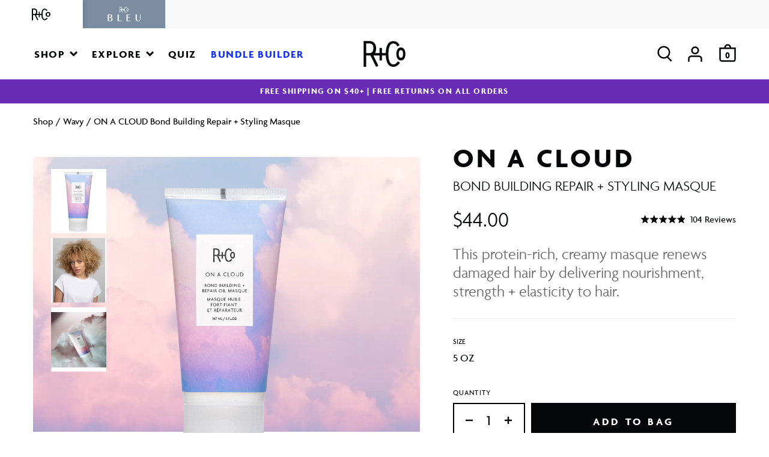

--- FILE ---
content_type: text/css
request_url: https://www.randco.com/cdn/shop/t/122/assets/idme-checkout-style.css?v=39213271395612923931684778808
body_size: -650
content:
.cart__ctas {
    flex-direction: column-reverse;
}

.idme-btn-affinity,
.idme-btn-unify {
    margin-bottom: 0.5rem;
    display: block;
}


--- FILE ---
content_type: application/javascript; charset=utf-8
request_url: https://config.gorgias.chat/gorgias-chat-bundle-loader.js?applicationId=15443
body_size: 927
content:
(function(){var g=15443,r=document.createElement("script");if(r.src="https://config.gorgias.chat/gorgias-chat-bundle.js?rev=5a79181c&applicationId="+g,r.id="gorgias-chat-bundle",r.setAttribute("data-ot-ignore",""),window.GorgiasChat){console.warn("[GORGIAS-CHAT] Another chat was detected. Check that you did not add Gorgias chat snippet twice.",{chatSkipped:{appKey:"undefined",applicationId:"15443"}});return}var l={get(e,o){if(o!="init"&&o!="resolve"&&o!="constructor"&&typeof o!="symbol")throw new Error('You are trying to use the Gorgias Chat API before its initialization (property or function "'+o+'")! Please use `GorgiasChat.init()`. Refer to our documentation https://docs.gorgias.com/gorgias-chat/advanced-customization-new-chat for more info.');let t=e[o];return typeof t=="function"?t.bind(e):t}};window.GorgiasChat=new Proxy({},l);var c=new Promise(function(e,o){window.GorgiasChat.resolve=e});window.GorgiasChat.init=function(){return c},console.log("[GORGIAS-CHAT] Loading chat undefined..."),window.gorgiasChatPendingEvents=[];function d(){document.body.appendChild(r)}function h(){document.readyState==="loading"?document.addEventListener("DOMContentLoaded",d):d()}try{var w={method:"hide-on-specific-pages",conditions:[{id:"f0b529b8-331d-4c2a-9a82-68de047ac4a6",value:"products",operator:"contain"}],matchConditions:"some"},u=function(o){var t,n,a;const i=o.startsWith("http"),s=new URL(i?o:"https://"+o);return((t=window.location.hostname)===null||t===void 0?void 0:t.toLowerCase().replace("//www.","//"))===s.hostname&&((n=window.location.pathname)===null||n===void 0?void 0:n.toLowerCase())===s.pathname&&((a=window.location.search)===null||a===void 0?void 0:a.toLowerCase())===s.search&&(!i||window.location.protocol===s.protocol)},f=function(o){var t,n;const a=(t=o.value)===null||t===void 0?void 0:t.toLowerCase().replace("//www.","//"),i=(n=window.location.href)===null||n===void 0?void 0:n.toLowerCase().replace("//www.","//");switch(o.operator){case"equal":return u(a);case"not-equal":return!u(a);case"contain":return i.includes(a);case"not-contain":return!i.includes(a)}},p=function(o){var t;if(!o||Object.keys(o).length===0||(o==null?void 0:o.method)==="show-on-every-page"||!((t=window.location.hostname)===null||t===void 0)&&t.includes("shopify-checkout"))return!0;if(!o.conditions||!o.matchConditions)return console.warn("Gorgias Chat visibility settings are invalid:",o),!0;const n=o.conditions[o.matchConditions](f);return o.method==="hide-on-specific-pages"?!n:n},v=p(w);v?h():console.warn("Gorgias Chat is not shown on this page because of the visibility settings.")}catch(e){console.warn("Gorgias Chat visibility settings are invalid.",e),h()}var C={get(e,o){if(o!="init")throw new Error("You are using the legacy `gorgiasChat` Chat API! Please use `GorgiasChat` instead. Refer to our documentation https://docs.gorgias.com/gorgias-chat/advanced-customization-new-chat for more info.");let t=e[o];return typeof t=="function"?t.bind(e):t}};window.gorgiasChat=new Proxy({},C),window.gorgiasChat.init=function(){return console.warn("You are using the legacy `gorgiasChat.init()` function, please use the new `GorgiasChat` chat API (`GorgiasChat.init()`). Refer to our documentation https://docs.gorgias.com/gorgias-chat/advanced-customization-new-chat for more info."),c}})();


--- FILE ---
content_type: image/svg+xml
request_url: https://www.randco.com/cdn/shop/t/122/assets/icon-badge.svg?v=41491858674547875271684778803
body_size: -913
content:
<svg xmlns="http://www.w3.org/2000/svg" width="55" height="54" viewBox="0 0 55 54"><path id="Polygon_16" data-name="Polygon 16" d="M31.414,0,34.4,3.684l4.522-1.5,1.821,4.37,4.764-.173.506,4.7,4.62,1.166-.85,4.653,4.1,2.41-2.137,4.227L55,27l-3.251,3.458,2.137,4.227-4.1,2.41.85,4.653-4.62,1.166-.506,4.7-4.764-.173-1.821,4.37-4.522-1.5L31.414,54,27.5,51.3,23.586,54,20.6,50.316l-4.522,1.5-1.821-4.37-4.764.173-.506-4.7-4.62-1.166.85-4.653-4.1-2.41,2.137-4.227L0,27l3.251-3.458L1.114,19.315l4.1-2.41-.85-4.653,4.62-1.166.506-4.7,4.764.173,1.821-4.37,4.522,1.5L23.586,0,27.5,2.7Z" fill="#fd818d"/></svg>

--- FILE ---
content_type: text/javascript; charset=utf-8
request_url: https://www.randco.com/products/on-a-cloud-baobab-oil-repair-masque.js
body_size: 1002
content:
{"id":6842171195587,"title":"ON A CLOUD Bond Building Repair + Styling Masque","handle":"on-a-cloud-baobab-oil-repair-masque","description":"\u003cp\u003eJust like heaven. Indulge in decadent moisture while repairing your hair with this oil-infused treatment. The protein-rich, creamy formula renews damaged hair fibers and brings nourishment, strength and elasticity to your strands. Ultimate baobab oil-protein technology helps to rebuild bonds for healthy hair fibers inside and out.\u003c\/p\u003e","published_at":"2021-06-29T19:26:36-04:00","created_at":"2021-08-13T14:34:42-04:00","vendor":"R+Co","type":"Treatments + Masques","tags":["Best Seller","Curly","Gifts Under 65","On A Cloud Collection","Repair","ROSY EYED","Treatment","Wavy"],"price":4400,"price_min":4400,"price_max":4400,"available":true,"price_varies":false,"compare_at_price":null,"compare_at_price_min":0,"compare_at_price_max":0,"compare_at_price_varies":false,"variants":[{"id":40387647799491,"title":"5 OZ","option1":"5 OZ","option2":null,"option3":null,"sku":"R1MQBBM01D1","requires_shipping":true,"taxable":true,"featured_image":null,"available":true,"name":"ON A CLOUD Bond Building Repair + Styling Masque - 5 OZ","public_title":"5 OZ","options":["5 OZ"],"price":4400,"weight":454,"compare_at_price":null,"inventory_management":"shopify","barcode":"810143174564","quantity_rule":{"min":1,"max":null,"increment":1},"quantity_price_breaks":[],"requires_selling_plan":false,"selling_plan_allocations":[{"price_adjustments":[{"position":1,"price":3960}],"price":3960,"compare_at_price":4400,"per_delivery_price":3960,"selling_plan_id":2227896515,"selling_plan_group_id":"01094cee11d1613e404feb841d07bd995aac5361"},{"price_adjustments":[{"position":1,"price":3960}],"price":3960,"compare_at_price":4400,"per_delivery_price":3960,"selling_plan_id":2227929283,"selling_plan_group_id":"01094cee11d1613e404feb841d07bd995aac5361"},{"price_adjustments":[{"position":1,"price":3960}],"price":3960,"compare_at_price":4400,"per_delivery_price":3960,"selling_plan_id":2227962051,"selling_plan_group_id":"01094cee11d1613e404feb841d07bd995aac5361"},{"price_adjustments":[{"position":1,"price":3960}],"price":3960,"compare_at_price":4400,"per_delivery_price":3960,"selling_plan_id":2227994819,"selling_plan_group_id":"01094cee11d1613e404feb841d07bd995aac5361"},{"price_adjustments":[{"position":1,"price":3960}],"price":3960,"compare_at_price":4400,"per_delivery_price":3960,"selling_plan_id":2228027587,"selling_plan_group_id":"01094cee11d1613e404feb841d07bd995aac5361"},{"price_adjustments":[{"position":1,"price":3960}],"price":3960,"compare_at_price":4400,"per_delivery_price":3960,"selling_plan_id":2228060355,"selling_plan_group_id":"01094cee11d1613e404feb841d07bd995aac5361"}]}],"images":["\/\/cdn.shopify.com\/s\/files\/1\/0576\/7888\/9155\/files\/R_Co_On-A-Cloud-Bond-Building-Repair-Oil-Masque_Web.png?v=1764781290","\/\/cdn.shopify.com\/s\/files\/1\/0576\/7888\/9155\/products\/ONACLOUDShampoo_MasquePK.jpg?v=1764781290","\/\/cdn.shopify.com\/s\/files\/1\/0576\/7888\/9155\/products\/onacloud-masque-1.jpg?v=1764781290"],"featured_image":"\/\/cdn.shopify.com\/s\/files\/1\/0576\/7888\/9155\/files\/R_Co_On-A-Cloud-Bond-Building-Repair-Oil-Masque_Web.png?v=1764781290","options":[{"name":"Size","position":1,"values":["5 OZ"]}],"url":"\/products\/on-a-cloud-baobab-oil-repair-masque","media":[{"alt":null,"id":36828923166915,"position":1,"preview_image":{"aspect_ratio":0.5,"height":1800,"width":900,"src":"https:\/\/cdn.shopify.com\/s\/files\/1\/0576\/7888\/9155\/files\/R_Co_On-A-Cloud-Bond-Building-Repair-Oil-Masque_Web.png?v=1764781290"},"aspect_ratio":0.5,"height":1800,"media_type":"image","src":"https:\/\/cdn.shopify.com\/s\/files\/1\/0576\/7888\/9155\/files\/R_Co_On-A-Cloud-Bond-Building-Repair-Oil-Masque_Web.png?v=1764781290","width":900},{"alt":null,"id":32387398172867,"position":2,"preview_image":{"aspect_ratio":0.811,"height":3456,"width":2804,"src":"https:\/\/cdn.shopify.com\/s\/files\/1\/0576\/7888\/9155\/products\/ONACLOUDShampoo_MasquePK.jpg?v=1764781290"},"aspect_ratio":0.811,"height":3456,"media_type":"image","src":"https:\/\/cdn.shopify.com\/s\/files\/1\/0576\/7888\/9155\/products\/ONACLOUDShampoo_MasquePK.jpg?v=1764781290","width":2804},{"alt":null,"id":32387398140099,"position":3,"preview_image":{"aspect_ratio":1.0,"height":3147,"width":3147,"src":"https:\/\/cdn.shopify.com\/s\/files\/1\/0576\/7888\/9155\/products\/onacloud-masque-1.jpg?v=1764781290"},"aspect_ratio":1.0,"height":3147,"media_type":"image","src":"https:\/\/cdn.shopify.com\/s\/files\/1\/0576\/7888\/9155\/products\/onacloud-masque-1.jpg?v=1764781290","width":3147}],"requires_selling_plan":false,"selling_plan_groups":[{"id":"01094cee11d1613e404feb841d07bd995aac5361","name":"ON A CLOUD Baobab Oil Repair Masque","options":[{"name":"Recharge Plan ID","position":1,"values":["19668259","19668260","19668261","19668262","19668263","19668264"]},{"name":"Order Frequency and Unit","position":2,"values":["1-month","2-month","3-month","4-month","5-month","6-month"]}],"selling_plans":[{"id":2227896515,"name":"Delivery every 1 month","description":null,"options":[{"name":"Recharge Plan ID","position":1,"value":"19668259"},{"name":"Order Frequency and Unit","position":2,"value":"1-month"}],"recurring_deliveries":true,"price_adjustments":[{"order_count":null,"position":1,"value_type":"percentage","value":10}]},{"id":2227929283,"name":"Delivery every 2 months","description":null,"options":[{"name":"Recharge Plan ID","position":1,"value":"19668260"},{"name":"Order Frequency and Unit","position":2,"value":"2-month"}],"recurring_deliveries":true,"price_adjustments":[{"order_count":null,"position":1,"value_type":"percentage","value":10}]},{"id":2227962051,"name":"Delivery every 3 months","description":null,"options":[{"name":"Recharge Plan ID","position":1,"value":"19668261"},{"name":"Order Frequency and Unit","position":2,"value":"3-month"}],"recurring_deliveries":true,"price_adjustments":[{"order_count":null,"position":1,"value_type":"percentage","value":10}]},{"id":2227994819,"name":"Delivery every 4 months","description":null,"options":[{"name":"Recharge Plan ID","position":1,"value":"19668262"},{"name":"Order Frequency and Unit","position":2,"value":"4-month"}],"recurring_deliveries":true,"price_adjustments":[{"order_count":null,"position":1,"value_type":"percentage","value":10}]},{"id":2228027587,"name":"Delivery every 5 months","description":null,"options":[{"name":"Recharge Plan ID","position":1,"value":"19668263"},{"name":"Order Frequency and Unit","position":2,"value":"5-month"}],"recurring_deliveries":true,"price_adjustments":[{"order_count":null,"position":1,"value_type":"percentage","value":10}]},{"id":2228060355,"name":"Delivery every 6 months","description":null,"options":[{"name":"Recharge Plan ID","position":1,"value":"19668264"},{"name":"Order Frequency and Unit","position":2,"value":"6-month"}],"recurring_deliveries":true,"price_adjustments":[{"order_count":null,"position":1,"value_type":"percentage","value":10}]}],"app_id":"294517"}]}

--- FILE ---
content_type: text/json
request_url: https://conf.config-security.com/model
body_size: 88
content:
{"title":"recommendation AI model (keras)","structure":"release_id=0x2b:5f:78:6b:25:53:2e:4d:59:76:26:6b:78:55:74:72:6e:3b:51:47:78:4c:53:5b:57:74:23:40:51;keras;c4ytv2sqna6rtnuhsmekb6niwnuzzwr41ko8woezy60cdv62lkp1xb14s5c2wtbe8ft64tc8","weights":"../weights/2b5f786b.h5","biases":"../biases/2b5f786b.h5"}

--- FILE ---
content_type: text/javascript; charset=utf-8
request_url: https://www.randco.com/collections/wavy/products/on-a-cloud-baobab-oil-repair-masque.js
body_size: 993
content:
{"id":6842171195587,"title":"ON A CLOUD Bond Building Repair + Styling Masque","handle":"on-a-cloud-baobab-oil-repair-masque","description":"\u003cp\u003eJust like heaven. Indulge in decadent moisture while repairing your hair with this oil-infused treatment. The protein-rich, creamy formula renews damaged hair fibers and brings nourishment, strength and elasticity to your strands. Ultimate baobab oil-protein technology helps to rebuild bonds for healthy hair fibers inside and out.\u003c\/p\u003e","published_at":"2021-06-29T19:26:36-04:00","created_at":"2021-08-13T14:34:42-04:00","vendor":"R+Co","type":"Treatments + Masques","tags":["Best Seller","Curly","Gifts Under 65","On A Cloud Collection","Repair","ROSY EYED","Treatment","Wavy"],"price":4400,"price_min":4400,"price_max":4400,"available":true,"price_varies":false,"compare_at_price":null,"compare_at_price_min":0,"compare_at_price_max":0,"compare_at_price_varies":false,"variants":[{"id":40387647799491,"title":"5 OZ","option1":"5 OZ","option2":null,"option3":null,"sku":"R1MQBBM01D1","requires_shipping":true,"taxable":true,"featured_image":null,"available":true,"name":"ON A CLOUD Bond Building Repair + Styling Masque - 5 OZ","public_title":"5 OZ","options":["5 OZ"],"price":4400,"weight":454,"compare_at_price":null,"inventory_management":"shopify","barcode":"810143174564","quantity_rule":{"min":1,"max":null,"increment":1},"quantity_price_breaks":[],"requires_selling_plan":false,"selling_plan_allocations":[{"price_adjustments":[{"position":1,"price":3960}],"price":3960,"compare_at_price":4400,"per_delivery_price":3960,"selling_plan_id":2227896515,"selling_plan_group_id":"01094cee11d1613e404feb841d07bd995aac5361"},{"price_adjustments":[{"position":1,"price":3960}],"price":3960,"compare_at_price":4400,"per_delivery_price":3960,"selling_plan_id":2227929283,"selling_plan_group_id":"01094cee11d1613e404feb841d07bd995aac5361"},{"price_adjustments":[{"position":1,"price":3960}],"price":3960,"compare_at_price":4400,"per_delivery_price":3960,"selling_plan_id":2227962051,"selling_plan_group_id":"01094cee11d1613e404feb841d07bd995aac5361"},{"price_adjustments":[{"position":1,"price":3960}],"price":3960,"compare_at_price":4400,"per_delivery_price":3960,"selling_plan_id":2227994819,"selling_plan_group_id":"01094cee11d1613e404feb841d07bd995aac5361"},{"price_adjustments":[{"position":1,"price":3960}],"price":3960,"compare_at_price":4400,"per_delivery_price":3960,"selling_plan_id":2228027587,"selling_plan_group_id":"01094cee11d1613e404feb841d07bd995aac5361"},{"price_adjustments":[{"position":1,"price":3960}],"price":3960,"compare_at_price":4400,"per_delivery_price":3960,"selling_plan_id":2228060355,"selling_plan_group_id":"01094cee11d1613e404feb841d07bd995aac5361"}]}],"images":["\/\/cdn.shopify.com\/s\/files\/1\/0576\/7888\/9155\/files\/R_Co_On-A-Cloud-Bond-Building-Repair-Oil-Masque_Web.png?v=1764781290","\/\/cdn.shopify.com\/s\/files\/1\/0576\/7888\/9155\/products\/ONACLOUDShampoo_MasquePK.jpg?v=1764781290","\/\/cdn.shopify.com\/s\/files\/1\/0576\/7888\/9155\/products\/onacloud-masque-1.jpg?v=1764781290"],"featured_image":"\/\/cdn.shopify.com\/s\/files\/1\/0576\/7888\/9155\/files\/R_Co_On-A-Cloud-Bond-Building-Repair-Oil-Masque_Web.png?v=1764781290","options":[{"name":"Size","position":1,"values":["5 OZ"]}],"url":"\/products\/on-a-cloud-baobab-oil-repair-masque","media":[{"alt":null,"id":36828923166915,"position":1,"preview_image":{"aspect_ratio":0.5,"height":1800,"width":900,"src":"https:\/\/cdn.shopify.com\/s\/files\/1\/0576\/7888\/9155\/files\/R_Co_On-A-Cloud-Bond-Building-Repair-Oil-Masque_Web.png?v=1764781290"},"aspect_ratio":0.5,"height":1800,"media_type":"image","src":"https:\/\/cdn.shopify.com\/s\/files\/1\/0576\/7888\/9155\/files\/R_Co_On-A-Cloud-Bond-Building-Repair-Oil-Masque_Web.png?v=1764781290","width":900},{"alt":null,"id":32387398172867,"position":2,"preview_image":{"aspect_ratio":0.811,"height":3456,"width":2804,"src":"https:\/\/cdn.shopify.com\/s\/files\/1\/0576\/7888\/9155\/products\/ONACLOUDShampoo_MasquePK.jpg?v=1764781290"},"aspect_ratio":0.811,"height":3456,"media_type":"image","src":"https:\/\/cdn.shopify.com\/s\/files\/1\/0576\/7888\/9155\/products\/ONACLOUDShampoo_MasquePK.jpg?v=1764781290","width":2804},{"alt":null,"id":32387398140099,"position":3,"preview_image":{"aspect_ratio":1.0,"height":3147,"width":3147,"src":"https:\/\/cdn.shopify.com\/s\/files\/1\/0576\/7888\/9155\/products\/onacloud-masque-1.jpg?v=1764781290"},"aspect_ratio":1.0,"height":3147,"media_type":"image","src":"https:\/\/cdn.shopify.com\/s\/files\/1\/0576\/7888\/9155\/products\/onacloud-masque-1.jpg?v=1764781290","width":3147}],"requires_selling_plan":false,"selling_plan_groups":[{"id":"01094cee11d1613e404feb841d07bd995aac5361","name":"ON A CLOUD Baobab Oil Repair Masque","options":[{"name":"Recharge Plan ID","position":1,"values":["19668259","19668260","19668261","19668262","19668263","19668264"]},{"name":"Order Frequency and Unit","position":2,"values":["1-month","2-month","3-month","4-month","5-month","6-month"]}],"selling_plans":[{"id":2227896515,"name":"Delivery every 1 month","description":null,"options":[{"name":"Recharge Plan ID","position":1,"value":"19668259"},{"name":"Order Frequency and Unit","position":2,"value":"1-month"}],"recurring_deliveries":true,"price_adjustments":[{"order_count":null,"position":1,"value_type":"percentage","value":10}]},{"id":2227929283,"name":"Delivery every 2 months","description":null,"options":[{"name":"Recharge Plan ID","position":1,"value":"19668260"},{"name":"Order Frequency and Unit","position":2,"value":"2-month"}],"recurring_deliveries":true,"price_adjustments":[{"order_count":null,"position":1,"value_type":"percentage","value":10}]},{"id":2227962051,"name":"Delivery every 3 months","description":null,"options":[{"name":"Recharge Plan ID","position":1,"value":"19668261"},{"name":"Order Frequency and Unit","position":2,"value":"3-month"}],"recurring_deliveries":true,"price_adjustments":[{"order_count":null,"position":1,"value_type":"percentage","value":10}]},{"id":2227994819,"name":"Delivery every 4 months","description":null,"options":[{"name":"Recharge Plan ID","position":1,"value":"19668262"},{"name":"Order Frequency and Unit","position":2,"value":"4-month"}],"recurring_deliveries":true,"price_adjustments":[{"order_count":null,"position":1,"value_type":"percentage","value":10}]},{"id":2228027587,"name":"Delivery every 5 months","description":null,"options":[{"name":"Recharge Plan ID","position":1,"value":"19668263"},{"name":"Order Frequency and Unit","position":2,"value":"5-month"}],"recurring_deliveries":true,"price_adjustments":[{"order_count":null,"position":1,"value_type":"percentage","value":10}]},{"id":2228060355,"name":"Delivery every 6 months","description":null,"options":[{"name":"Recharge Plan ID","position":1,"value":"19668264"},{"name":"Order Frequency and Unit","position":2,"value":"6-month"}],"recurring_deliveries":true,"price_adjustments":[{"order_count":null,"position":1,"value_type":"percentage","value":10}]}],"app_id":"294517"}]}

--- FILE ---
content_type: text/javascript
request_url: https://www.randco.com/cdn/shop/t/122/assets/idme-checkout-template.js?v=181059480338147009401684778803
body_size: -373
content:
(function() {
  var cartContainer = document.getElementById("CartContainer");
  var checkouts = document.getElementsByClassName('order-summary__section--discount')
  var checkout = checkouts[checkouts.length - 1];

  var idme = `<div class="idme">
    <div class="idme-shopify">
      <p class='idme-btn-affinity'>Hospital Employees, Medical Providers, Military, Nurses, First Responders, and Teachers receive 20% off</p>
      <a class="idme-btn-unify" href="https://discountify.id.me/oauth/checkpoint/randco-core" >
        <img src="https://s3.amazonaws.com/idme/developer/idme-buttons/assets/img/verify.svg" alt="ID.me" style="height:42px"/>
      </a>
    </div>
  </div>`;


   checkout && checkout.insertAdjacentHTML("afterend", idme);
})();

